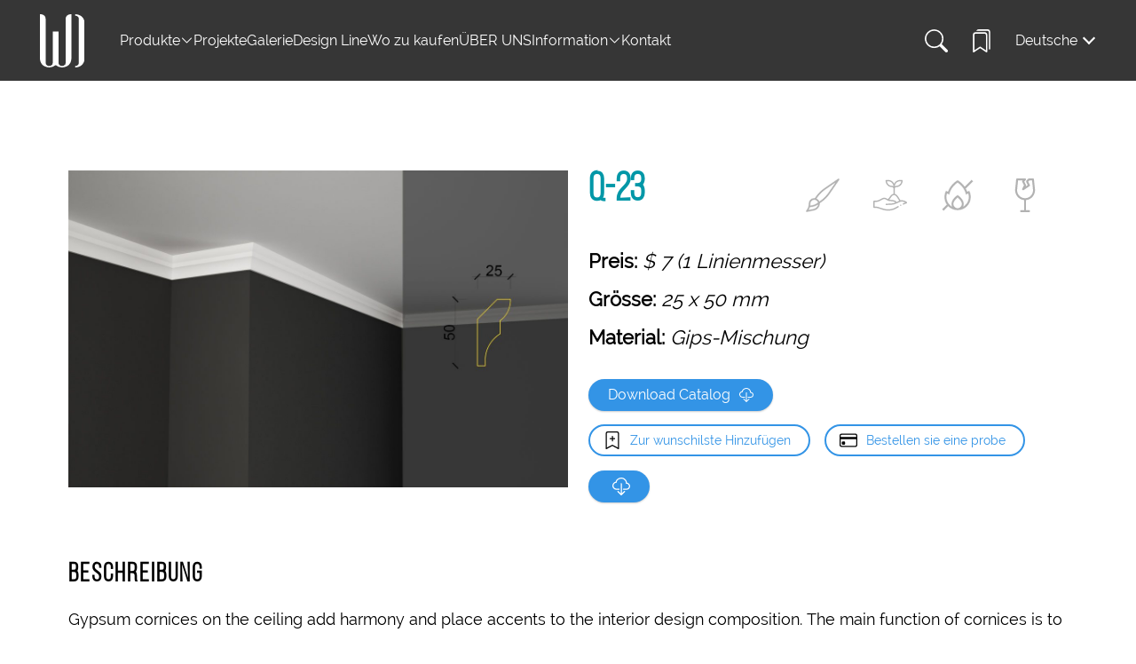

--- FILE ---
content_type: text/html; charset=utf-8
request_url: https://walldeco.am/de/256-q-23.html
body_size: 10546
content:
<!DOCTYPE html>
<html lang="de" class="de">
    <head>
        <meta charset="utf-8">
<title>Q-23 &raquo; Decken Formteil | WallDeco.am</title>
<meta name="description" content="Q-23 - Unsere Gardinenstangenmodelle geben Ihrem Interieur ein ungewöhnliches Gefühl der Harmonie.">
<meta name="keywords" content="Q-23, Waren, Decken Formteil, WallDeco">
<meta property="og:site_name" content="Wall Deco">
<meta property="og:type" content="article">
<meta property="og:title" content="Q-23 &raquo; Decken Formteil | WallDeco.am">
<meta property="og:url" content="https://walldeco.am/de/256-q-23.html">
<meta property="og:description" content="Q-23 - Unsere Gardinenstangenmodelle geben Ihrem Interieur ein ungewöhnliches Gefühl der Harmonie.">
<link rel="search" type="application/opensearchdescription+xml" href="https://walldeco.am/index.php?do=opensearch" title="Wall Deco">
<link rel="canonical" href="https://walldeco.am/de/256-q-23.html">
<link rel="alternate" hreflang="en" href="https://walldeco.am/256-q-23.html">
<link rel="alternate" hreflang="hy" href="https://walldeco.am/hy/256-q-23.html">
<link rel="alternate" hreflang="ru" href="https://walldeco.am/ru/256-q-23.html">
<link rel="alternate" hreflang="fr" href="https://walldeco.am/fr/256-q-23.html">
<link rel="alternate" hreflang="de" href="https://walldeco.am/de/256-q-23.html">
<link rel="alternate" hreflang="ar" href="https://walldeco.am/ar/256-q-23.html">
<link rel="alternate" type="application/rss+xml" title="Wall Deco" href="https://walldeco.am/rss.xml">
        <meta name="HandheldFriendly" content="true">
        <meta name="format-detection" content="telephone=no">
        <meta name="viewport" content="user-scalable=0, initial-scale=1.0, maximum-scale=1.0, width=device-width"> 
        <meta name="apple-mobile-web-app-capable" content="yes">
        <meta name="apple-mobile-web-app-status-bar-style" content="default">

        <link rel="shortcut icon" href="/templates/walldeco/images/favicon.svg">
        <link rel="alternate icon" href="/templates/walldeco/images/favicon.png">
        <link rel="mask-icon" href="/templates/walldeco/images/favicon.svg">

        <link rel="apple-touch-icon" href="/templates/walldeco/images/touch-icons/touch-icon-iphone.png">
        <link rel="apple-touch-icon" sizes="76x76" href="/templates/walldeco/images/touch-icons/touch-icon-ipad.png">
        <link rel="apple-touch-icon" sizes="120x120" href="/templates/walldeco/images/touch-icons/touch-icon-iphone-retina.png">
        <link rel="apple-touch-icon" sizes="152x152" href="/templates/walldeco/images/touch-icons/touch-icon-ipad-retina.png">
        <link href="/templates/walldeco/css/engine.css?v=4" type="text/css" rel="stylesheet">
        <link href="/templates/walldeco/css/styles.css?v=83" type="text/css" rel="stylesheet">
        <link href="/templates/walldeco/css/lang/de.css?v=1" type="text/css" rel="stylesheet" />
        <link href="/templates/walldeco/css/animate.compat.css" type="text/css" rel="stylesheet" />
        
        <link href="/templates/walldeco/css/simple-lightbox.css?v=1" type="text/css" rel="stylesheet" />
        <link href="/templates/walldeco/css/easyzoom.css?v=1" type="text/css" rel="stylesheet" />
        
        <link href="/templates/walldeco/chosen/chosen.min.css?v=1" type="text/css" rel="stylesheet">
        <link href="/templates/walldeco/css/media.css?v=31" type="text/css" rel="stylesheet">
        
        <link rel="stylesheet" href="https://cdn.jsdelivr.net/npm/swiper@11/swiper-bundle.min.css" />
        
        <!-- Global site tag (gtag.js) - Google Analytics -->
        <script async src="https://www.googletagmanager.com/gtag/js?id=G-8FFC2BD36J"></script>
        <script>
            window.dataLayer = window.dataLayer || [];
            function gtag(){dataLayer.push(arguments);}
            gtag('js', new Date());

            gtag('config', 'G-8FFC2BD36J');
        </script>
    </head>
    <body>
        <header id="header">
            <div class="header_in wrp flex jbetween acenter" style="border-bottom: 1px solid white;">
                <div class="header-log-men">
                    <a class="logotype" href="/de/">
                        <img src="/templates/walldeco/images/logo-white.svg">
                    </a>
                    <ul class="header-menu-main-block">
    <li class="header-main-cat">
        <div class="cat-img-arr">
            <a href="/de/products/">
                Produkte
            </a>
            <img src="/templates/walldeco/images/icons/right-arr.png">
        </div>
        <div class="header-sub-cat">
            <div class="header-sub-child">
                <a href="/de/products/pano">
                    Wandbild
                </a>
                <a href="/de/products/bas-relief/">
                    Skulptur
                </a>
                <a href="/de/products/3d-panels/">
                    3D-Panel
                </a>
                <a href="/de/products/printography/">
                    Drucken
                </a>
                <a href="/de/products/decoration-of-ceilings/">
                    Decken Formteil
                </a>
                <a href="/de/products/decoration-of-walls/">
                    Wandgemälde
                </a>
            </div>

        </div>
    </li>
    <li>
        <a href="/de/projects/">
            Projekte
        </a>
    </li>
    <li>
        <a href="/de/gallery/">
            Galerie
        </a>
    </li>
    <li>
        <a href="/de/designers/">
            Design Line
        </a>
    </li>
    <li>
        <a href="/de/where-to-buy/">
            Wo zu kaufen
        </a>
    </li>
    <li>
        <a href="/de/about-us/">
            ÜBER UNS
        </a>
    </li>
    <li class="header-main-cat">
        <div class="cat-img-arr">
            <a href="/de/about-us/installation/">
                Information
            </a>
            <img src="/templates/walldeco/images/icons/right-arr.png">
        </div>
        <div class="header-sub-cat">
            <div class="header-sub-child">
                <a href="/de/about-us/installation/">
                    INSTALLATION
                </a>
                <a href="/de/about-us/our-partners/">
                    Unsere Partner
                </a>
                <a href="/de/designers/">
                    Design Line
                </a>
                <a href="/de/all-blogs/">
                    Blog
                </a>
            </div>
        </div>
    </li>
    <li>
        <a href="/de/contact/">
            Kontakt
        </a>
    </li>
    
</ul>
                </div>
                <nav id="top_menu" class="flex acenter">
                    <form id="q_search" class="rightside" method="post">
                        <div class="q_search">
                            <input id="story" name="story" placeholder="Search here..." type="search">
                            <button class="q_search_btn" type="submit"></button>
                        </div>
                        <input type="hidden" name="do" value="search">
                        <input type="hidden" name="subaction" value="search">
                    </form>
                    <div id="search_btn"></div>
                    
                    <a href="/de/favorites/" id="favorites_button"></a>
                    
                    <!--div id="callback_button" onclick="modal('callback', '600'); return false"></div-->

                    
                    <div id="langs">
                        <span class="currentlang"><span class="de">Deutsche</span></span>
                        <div class="otherlangs"><a class="en" href="/256-q-23.html">English</a><a class="hy" href="/hy/256-q-23.html">Հայերեն</a><a class="ru" href="/ru/256-q-23.html">Русский</a><a class="fr" href="/fr/256-q-23.html">Français</a><a class="ar" href="/ar/256-q-23.html">العربية</a></div>
                    </div>
                    
                    <div id="menu_btn">
                        <div class="line line_1"></div>
                        <div class="line line_2"></div>
                        <div class="line line_3"></div>
                        <div class="line line_4"></div>
                    </div>
                </nav>
                <menu id="side_menu">
                    <ul>
    <li>
        <a href="/de/products/">
            Produkte
        </a>
    </li>
    
    <li>
        <a href="/de/gallery/">
            Galerie
        </a>
    </li>
    <li>
        <a href="/de/where-to-buy/">
            Wo zu kaufen
        </a>
    </li>
    <li>
    <li>
        <a href="/de/about-us/">
            ÜBER UNS
        </a>
    </li>
    <li>
        <a href="/de/about-us/values/">
            
        </a>
    </li>
    <li>
        <a href="/de/about-us/values/">
            
        </a>
    </li>
    <li>
        <a href="/de/about-us/our-partners/">
            Unsere Partner
        </a>
    </li>
    <li>
        <a href="/de/about-us/installation/">
            INSTALLATION
        </a>
    </li>
    <li>
        <a href="/de/designers/">
            Design Line
        </a>
    </li>
    <li>
        <a href="/de/all-blogs/">
            Blog
        </a>
    </li>
    <li>
        <a href="/de/contact/">
            Kontakt
        </a>
    </li>
  
    
</ul>


                </menu>
                <div class="side_menu_overlay"></div>
            </div>
        </header>
        
        <div id="header_pad"></div>
        

        <section id="content" >

            
            
            
            
            <div class="midside ">
                
                
                
                <div id='dle-content'><article class="fullstory story" >
    <div class="product_top">
        <div class="full_gallery">
            <div id="big_image" class="full_img easyzoom easyzoom--overlay easyzoom--with-thumbnails">
                
                
                <a href="https://walldeco.am/uploads/posts/2021-03/1617019325_31.jpg">
                    <img src="/uploads/posts/2021-03/1617019325_31.jpg" alt="Q-23">
                </a>
                
            </div>
            
            <script>
                function changeImage(url) {
                    $("#big_image a").attr("href", url);
                    $("#big_image img").attr("src", url);
                }
            </script>
            
            
        </div>

        <div class="info">
            <div>
                <div class="info_header flex jbetween">
                    
                    <h1>Q-23</h1>
                    
                    <div class="tools">
                        
                        <div class="tool">
                            <div class="tool-title">
                                
                                
                                
                                
                                Malbar
                                
                            </div>
                            <svg width="38" height="38" viewBox="0 0 38 38" fill="none" xmlns="http://www.w3.org/2000/svg"> <g clip-path="url(#clip0)"> <path d="M37.6737 0.325984C37.2943 -0.0534207 36.6981 -0.108268 36.2559 0.195656L20.7535 10.8493C17.0929 13.3594 13.939 16.4707 11.3793 20.0969L9.99217 22.062C6.26863 21.7782 3.04288 24.6925 3.04288 28.5369C3.04288 31.3401 2.04449 33.99 0.394019 36.0077L0.252262 36.1806C-0.0472095 36.5459 -0.0835024 37.0604 0.161567 37.4641C0.406191 37.8671 0.878963 38.0732 1.34209 37.9759L9.20627 36.3238C12.0295 35.7505 14.3412 33.8116 15.3971 31.133C15.8436 30.1343 16.0193 29.0682 15.9383 28.0065L17.9019 26.6205C21.5286 24.0607 24.6405 20.9065 27.1502 17.2463L37.804 1.74356C38.1079 1.30151 38.0531 0.705389 37.6737 0.325984ZM5.26943 28.4998C5.26943 26.1444 7.20312 24.2093 9.6124 24.2704C11.3898 24.3149 12.917 25.4903 13.4893 27.0979C11.3651 28.7859 8.38572 30.0251 5.16768 30.2888C5.25065 29.6113 5.26943 29.0821 5.26943 28.4998ZM13.3344 30.2944C12.5823 32.2233 10.922 33.6983 8.75221 34.1441L3.58593 35.2294C4.04876 34.3757 4.41933 33.4769 4.69468 32.5502C8.69172 32.3701 11.7051 30.9539 13.5271 29.7993C13.4369 30.078 13.3603 30.2279 13.3344 30.2944ZM25.3145 15.9864C22.954 19.4288 20.0281 22.3946 16.618 24.8015L15.3208 25.7171C14.6928 24.4162 13.6188 23.3274 12.2823 22.6785L13.1983 21.3809C15.6052 17.9713 18.5707 15.0457 22.0136 12.6849L32.5677 5.43192L25.3145 15.9864Z" fill="black" fill-opacity="0.3" stroke="white" stroke-width="0.5"></path> </g> <defs> <clipPath id="clip0"> <rect width="38" height="38" fill="#000"></rect> </clipPath> </defs> </svg>
                        </div>
                        <div class="tool">
                            <div class="tool-title">
                                
                                
                                
                                
                                Umweltfreundlich
                                
                            </div>
                            <svg width="38" height="38" viewBox="0 0 38 38" fill="none" xmlns="http://www.w3.org/2000/svg"> <g clip-path="url(#clip0)"> <path d="M30.8742 30.9484C31.2841 30.9484 31.6164 30.6161 31.6164 30.2062C31.6164 29.7963 31.2841 29.4641 30.8742 29.4641C30.4643 29.4641 30.132 29.7963 30.132 30.2062C30.132 30.6161 30.4643 30.9484 30.8742 30.9484Z" fill="black" fill-opacity="0.3"></path> <path d="M0.742169 33.2492H3.15125C4.32484 33.2492 5.84139 33.7649 7.59743 34.362C10.0781 35.2055 13.1653 36.2552 16.6911 36.292C20.4983 36.331 23.9194 35.1901 27.1608 33.1923C27.5567 32.9482 27.9535 32.7088 28.3402 32.4805C28.6931 32.2721 28.8102 31.817 28.6018 31.4641C28.3934 31.1112 27.9386 30.994 27.5854 31.2024C27.1908 31.4355 26.7859 31.6799 26.382 31.9287C23.1833 33.9002 20.0225 34.8423 16.7065 34.8078C13.4181 34.7735 10.5796 33.8083 8.07524 32.9568C6.19451 32.3172 4.5702 31.7649 3.15125 31.7649H1.48434V26.5697H2.29627C5.33218 26.5697 7.43453 25.3951 9.12385 24.4514C10.297 23.796 11.3103 23.2299 12.32 23.2299C13.4161 23.2299 14.036 23.6314 14.8208 24.1397C15.9973 24.9017 16.9787 25.4279 18.7126 25.5251C23.6139 25.7978 24.6748 26.7258 24.6748 26.9408C24.6748 27.1322 24.2331 27.3347 24.1696 27.3824C23.1938 27.8739 20.7219 28.4251 14.5465 28.4251C14.1367 28.4251 13.8043 28.7574 13.8043 29.1673C13.8043 29.5772 14.1367 29.9094 14.5465 29.9094C20.0043 29.9094 23.417 29.492 24.9744 28.6348C26.2819 28.1663 27.9835 27.5871 29.184 26.8617C31.3343 25.5606 34.0373 25.9348 35.9647 27.1238C35.1315 27.4461 34.4901 27.697 33.5913 28.0911C33.2159 28.2557 33.0451 28.6935 33.2097 29.0689C33.3741 29.4437 33.8116 29.6153 34.1875 29.4504C35.1147 29.0438 35.8491 28.7598 36.3853 28.5525C36.885 28.3593 37.2347 28.224 37.4794 28.0835C38.0466 27.7577 38.1172 27.1999 37.8498 26.8129C36.9909 25.5725 33.7152 24.1139 30.7455 24.6929C30.2208 24.0134 29.7198 23.1997 29.1928 22.3437C27.8137 20.1032 26.3918 17.7946 24.1945 17.3645V11.3552C24.1945 10.5368 24.8603 9.87089 25.6788 9.87089C29.7712 9.87089 33.1005 6.54152 33.1005 2.4492C33.1005 2.0393 32.7682 1.70703 32.3583 1.70703H30.1318C27.1978 1.70703 24.6561 3.41855 23.4523 5.89546C22.2487 3.41855 19.707 1.70703 16.773 1.70703H14.5465C14.1367 1.70703 13.8043 2.0393 13.8043 2.4492C13.8043 6.54152 17.1336 9.87089 21.226 9.87089C22.0445 9.87089 22.7104 10.5368 22.7104 11.3552V17.3487C20.5733 17.6778 19.4154 19.4129 18.3824 20.9624C17.7539 21.9049 17.156 22.8009 16.3932 23.3649C16.1301 23.2186 15.8837 23.0596 15.6278 22.8939C14.756 22.3294 13.8547 21.7456 12.32 21.7456C10.9238 21.7456 9.69777 22.4305 8.39994 23.1556C6.78082 24.0601 4.94574 25.0853 2.29627 25.0853H0.742169C0.332343 25.0853 0 25.4176 0 25.8275V32.507C0 32.9169 0.332343 33.2492 0.742169 33.2492ZM21.226 8.38655C18.2035 8.38655 15.7013 6.11618 15.3348 3.19137H16.773C19.9295 3.19137 22.5187 5.66724 22.7002 8.77908C22.2657 8.52942 21.7622 8.38655 21.226 8.38655ZM30.132 3.19063H31.5702C31.2037 6.11544 28.7016 8.38655 25.679 8.38655C25.1429 8.38655 24.6394 8.52942 24.2049 8.77908C24.3863 5.66724 26.9755 3.19063 30.132 3.19063ZM19.6174 21.7859C20.6938 20.1713 21.6235 18.7769 23.4525 18.7769C25.2544 18.7769 26.6141 20.9857 27.9289 23.1218C28.354 23.8125 28.7896 24.5196 29.2464 25.1611C28.9613 25.2862 28.6837 25.4296 28.416 25.5917C27.7871 25.9716 26.9562 26.3226 26.131 26.636C25.8488 25.151 23.4414 24.3015 18.7954 24.043C18.5061 24.0269 18.2341 23.9947 17.9744 23.9454C18.6031 23.3053 19.116 22.5377 19.6174 21.7859Z" fill="black" fill-opacity="0.3"></path> </g> <defs> <clipPath id="clip0"> <rect width="38" height="38" fill="white"></rect> </clipPath> </defs> </svg>
                        </div>
                        <div class="tool">
                            <div class="tool-title">
                                
                                
                                
                                
                                Feuerfest
                                
                            </div>
                            <svg width="38" height="38" viewBox="0 0 38 38" fill="none" xmlns="http://www.w3.org/2000/svg"> <g clip-path="url(#clip0)"> <path d="M35.7899 2.21005L36.5292 3.34378L28.6033 11.2696L28.472 11.401L28.5598 11.5647C29.0418 12.4625 29.4788 13.4244 29.8481 14.4514L29.9417 14.712L30.1914 14.5923L32.1649 13.646L32.7308 14.859L32.7308 14.8591C32.781 14.9666 34.0457 17.7155 34.0457 20.9304C34.0457 29.2296 27.2959 35.9817 18.9999 35.9817C14.925 35.9817 11.2241 34.3522 8.51148 31.7103L8.33474 31.5381L8.16028 31.7126L3.34368 36.5292L2.21006 35.7898L1.47085 34.6561L6.4863 29.6405L6.63198 29.4948L6.51682 29.324C4.89927 26.9244 3.95408 24.036 3.95408 20.9303C3.95408 17.7154 5.21878 14.9665 5.26897 14.859L5.26899 14.8589L5.83487 13.6459L7.80839 14.5922L8.05807 14.7119L8.15174 14.4513C11.0342 6.43284 18.0362 2.36726 18.3447 2.1917L18.3447 2.19168L19 1.81863L19.6551 2.19153C19.6551 2.19155 19.6552 2.19157 19.6552 2.19159C19.8769 2.3179 23.6956 4.53324 26.8563 8.86254L27.0285 9.0984L27.235 8.8919L34.6562 1.4707L35.7899 2.21005ZM30.5296 17.3676L28.2431 18.4639L27.8383 16.9083L27.5964 16.9713L27.8383 16.9083C26.1449 10.4028 21.0952 6.36797 19.1423 5.01265L18.9997 4.91373L18.8572 5.01264C16.9066 6.36627 11.8552 10.4013 10.1615 16.9082L10.4034 16.9712L10.1615 16.9082L9.75666 18.4637L7.46922 17.367L7.20294 17.2393L7.12096 17.523C6.86084 18.4232 6.60301 19.6395 6.60301 20.9303C6.60301 25.0488 8.62052 28.7037 11.7166 30.9601L12.2892 31.3775L12.1053 30.6932C11.9464 30.1024 11.8605 29.4823 11.8605 28.8421C11.8605 26.1215 13.3749 23.7157 14.9551 21.9502C16.531 20.1893 18.1408 19.1006 18.2653 19.0176L18.1267 18.8095L18.2654 19.0176L18.9999 18.5278L19.7346 19.0177L19.8733 18.8097L19.7347 19.0177C19.8592 19.1007 21.469 20.1894 23.0449 21.9503C24.6251 23.7159 26.1394 26.1216 26.1394 28.8422C26.1394 29.4824 26.0535 30.1025 25.8946 30.6933L25.7107 31.3775L26.2833 30.9602C29.3794 28.704 31.3969 25.0489 31.3969 20.9304C31.3969 19.6433 31.1384 18.4253 30.8779 17.5237L30.7959 17.2399L30.5296 17.3676ZM19.1598 21.888L19.0019 21.7599L18.8443 21.8883C17.9945 22.5809 16.9167 23.6061 16.0492 24.8079C15.1843 26.006 14.5093 27.406 14.5093 28.8421C14.5093 31.3185 16.5236 33.3328 18.9999 33.3328C21.4763 33.3328 23.4906 31.3185 23.4906 28.8421C23.4906 27.3993 22.8172 25.9982 21.9533 24.8009C21.0869 23.6 20.0101 22.5782 19.1598 21.888Z" fill="black" fill-opacity="0.3" stroke="white" stroke-width="0.5"></path> </g> <defs> <clipPath id="clip0"> <rect width="38" height="38" fill="white"></rect> </clipPath> </defs> </svg>
                        </div>
                        <div class="tool">
                            <div class="tool-title">
                                
                                
                                
                                
                                Zart
                                
                            </div>
                            <svg width="38" height="38" viewBox="0 0 38 38" fill="none" xmlns="http://www.w3.org/2000/svg"> <path d="M29.0141 1.00247C28.9572 0.433363 28.4783 0 27.9064 0H23.4532C23.1579 0 22.8748 0.11734 22.6661 0.326117L20.4395 2.55268C20.1007 2.89149 20.0167 3.40916 20.231 3.8377L22.0181 7.41178L19.6442 8.99442L19.996 8.29083C20.1527 7.9774 20.1527 7.60854 19.996 7.29511L18.1283 3.55968L19.7874 1.90052C20.4863 1.20153 19.9911 0 19.0001 0H10.0939C9.52187 0 9.04301 0.433363 8.98608 1.00247L7.86731 12.1906C7.25456 18.3179 11.7206 23.8162 17.8868 24.4358V35.7734H14.547C13.9322 35.7734 13.4337 36.2719 13.4337 36.8867C13.4337 37.5015 13.9322 38 14.547 38H23.4532C24.0681 38 24.5665 37.5015 24.5665 36.8867C24.5665 36.2719 24.0681 35.7734 23.4532 35.7734H20.1134V24.4358C26.288 23.8155 30.7447 18.3086 30.1329 12.1906L29.0141 1.00247ZM19.0001 22.2656C13.7108 22.2656 9.55482 17.6929 10.0828 12.4121L11.1013 2.22656H16.3124L15.9863 2.55261C15.6475 2.89141 15.5635 3.40909 15.7778 3.8377L17.7554 7.79297L15.7778 11.7482C15.2687 12.7664 16.4449 13.8031 17.3911 13.1724L24.0707 8.71929C24.538 8.40787 24.7 7.79727 24.449 7.29511L22.5812 3.55968L23.9143 2.22656H26.8988L27.9174 12.4121C28.4438 17.6756 24.3064 22.2656 19.0001 22.2656Z" fill="black" fill-opacity="0.3"></path> </svg>
                        </div>
                        
                        
                    </div>
                </div>
                <ul class="params">

                    
                    
                    
                    <li>
                        <b>Preis:</b> 
                        <i dir="ltr">
                            
                            $ 7
                            
                            
                            (1 Linienmesser)
                        </i>
                    </li>
                    
                    
                    <li>
                        <b>Grösse:</b>
                        <i dir="ltr">
                            
                            25 x 50 mm
                        </i>
                    </li>
                    
                    
                    
                    
                    
                    <li>
                        <b>Material:</b>
                        <i>
                            
                            
                            
                            
                            
                            Gips-Mischung
                            
                            
                            
                        </i>
                    </li>
                    
                    
                    
                    
                    
                </ul>
            </div>

            <div class="options cat-ful-s">
                <div class="cat_catalog">
                    <span class="btn btn-download" onclick="sendRequest();">
                        
                        
                        Download Catalog
                        <img src="/templates/walldeco/images/icons/download.svg">
                    </span>
                    <form id="cat_form" class="cat_form" style="display: none;"
                          title="Download the catalog"
                          autocomplete="off">
                        <ul class="reset">
                            <li style="margin-bottom: 14px;">
                                <label for="email">Your Email</label>
                                <input type="email" id="email" class="wide">
                            </li>
                            <li>
                                <span class="btn" onclick="contact('catalog');">Send and Download</span>
                            </li>
                        </ul>
                    </form>
                </div>
            </div>
            <div class="options">

                <span id="fav-id-256">
                    <span class="btn btn-border btn-green addtowishlist" onclick="addtowishlist('256', 'plus', 'fullstory' ); return false;">
                    
                    
                    
                    
                    Zur wunschilste Hinzufügen
                    
                    </span>
                    
                </span>
                <span class="btn btn-border btn-green orderasample" onclick="orderasample('openmodal', '256', 'Q-23'); return false;">
                    
                    
                    
                    
                    Bestellen sie eine probe
                    
                </span>

                
                <span class="download_btn no-padding">
                    <div class="download_in btn" data-toggle="dropdown">
                        <span></span>
                        <img src="/templates/walldeco/images/icons/download-icon.svg" />
                    </div>
                    <div class="drop_download">
                        <ul class="reset">
                            
                            <li>
                                <a href="https://walldeco.am/index.php?do=download&id=1319">3D's Max</a>
                            </li>
                            
                            
                            <li>
                                <a href="https://walldeco.am/index.php?do=download&id=1320">OBJ/FBX</a>
                            </li>
                            
                            
                            <li>
                                <a href="https://walldeco.am/index.php?do=download&id=1321">SketchUp</a>
                            </li>
                            
                            
                            
                            <li>
                                <a href="https://walldeco.am/index.php?do=download&id=1322">PNG</a>
                            </li>
                            
                        </ul>
                    </div>
                </span>
                

                
                

            </div>
        </div>
    </div>

    <h4 class="desc_title less">
        
        
        
        
        Beschreibung
        
    </h4>
    <div class="description">
        

        

        
        
        
        
        
<p>

Gypsum cornices on the ceiling add harmony and place accents to the interior design composition. The main function of cornices is to conceal the junctions of walls and ceilings, mask defects or irregularities in the coating, change the interior space visually, and play with the height and volume of the room. Additionally, graceful gypsum decors create expressiveness in the room and emphasize the final design concept. <br><br>

Advantages of the gypsum cornices:
<ul>
    <li>versatility - laconic design and geometry of smooth cornices or cornices with ornaments successfully complement all interior styles;</li>
    <li>eco-friendly material: the material is absolutely odorless, non-toxic, and does not result in allergies;</li>
    <li>durability - reliable structures do not lose their characteristic properties even after many years of service;</li>
    <li>paintable.</li>
</ul>
Wall Deco produces gypsum cornices of various sizes and shapes, ornamental or smooth, according to the dimensions of the walls and the ceiling. It is possible to order wide or narrow cornices from Wall Deco’s catalog or offer your design.
</p>






        
        

        

        
    </div>

    <div class="related">
        
        <h2 class="image_title flex acenter">
            
            
            
            
            Verwandte Produkte
            
        </h2>
        <div class="related_in">
            <article class="shortstory story">
    <a href="https://walldeco.am/de/198-q-62.html">
        <div class="short_in">
            
             <img src="/uploads/posts/2021-03/1617100627_91.jpg" alt="Q-62"> 
            <div class="mask"></div>
            <h2>Q-62</h2>
        </div>
    </a>
</article>
<article class="shortstory story">
    <a href="https://walldeco.am/de/255-q-24.html">
        <div class="short_in">
            
             <img src="/uploads/posts/2021-03/1617099583_34.jpg" alt="Q-24"> 
            <div class="mask"></div>
            <h2>Q-24</h2>
        </div>
    </a>
</article>

        </div>
        
    </div>
</article>

<div id="dle-ajax-comments"></div>
<form  method="post" name="dle-comments-form" id="dle-comments-form" >
		<input type="hidden" name="subaction" value="addcomment">
		<input type="hidden" name="post_id" id="post_id" value="256"><input type="hidden" name="user_hash" value="b533190faf98af7127921e5adc84a6dfc732c5d9"></form></div>
                

                
            </div>
            
            
            
        </section>

        <footer id="footer">
            <div class="info flex jcenter acenter">
                <div class="footer_title ">
                    
                    
                    
                    
                    Kontakte
                    
                </div>
                <div>
                    <ul>
                        <li class="less">
                            <b>
                                
                                
                                
                                
                                Adresse:
                                
                            </b> 
                            <a href="https://goo.gl/maps/ooDKKZYdjApkxrE58" target="_blank" rel="noopener noreferrer">
                                
                                
                                
                                
                                Eriwan, 48/29 Admiral Isakov
                                
                            </a>
                        </li>
                        <li class="less">
                            <b>
                                
                                
                                
                                
                                Tel.։
                                
                            </b><a href="tel:+374-93-97-97-70">(+374) 93 97 97 70 </a>/<a href="tel:+374-11-80-08-01"> (+374) 11 80 08 01</a></li>
                        <li>

                            
                            
                            
                            
                            <b>Email Adresse։</b> <a href="mailto:info@walldeco.am">info@walldeco.am</a>
                            
                        </li>
                    </ul>
                </div>
            </div>
            <div class="footer_icons flex jcenter acenter midside">
                <ul class="social_media flex jbetween">
                    <li><a target="_blank" href="https://www.facebook.com/walldecoproduct/"><img src="/templates/walldeco/images/icons/social/facebook.svg" alt="Facebook"></a></li>
                    <li><a target="_blank" href="https://www.behance.net/wall_deco?tracking_source=search_users_recommended%7Cwall%20deco%20"><img src="/templates/walldeco/images/icons/social/behance.svg" alt="Behance"></a></li>
                    <li><a target="_blank" href="https://www.instagram.com/walldeco_design/"><img src="/templates/walldeco/images/icons/social/instagram.svg" alt="Instagram"></a></li>
                    <li><a target="_blank" href="https://www.pinterest.com/Wall_Deco/_created/"><img src="/templates/walldeco/images/icons/social/pinterest.svg" alt="Pinterest"></a></li>
                    <li><a target="_blank" href="https://www.youtube.com/channel/UCsXh5mfrLjdbr73PecAbQDw"><img src="/templates/walldeco/images/icons/social/youtube.svg" alt="Youtube"></a></li>
                </ul>
                <!--div>
                    <p>
                        
                        
                        
                        
                        Entworfen und entwickelt von <a href="https://constant-tech.biz/">Constant Technologies</a>
                        
                    </p>
                </div-->
            </div>
        </footer>

        
<script src="/engine/classes/js/jquery.js?v=7c9b2"></script>
<script src="/engine/classes/js/jqueryui.js?v=7c9b2" defer></script>
<script src="/engine/classes/js/dle_js.js?v=7c9b2" defer></script>
        <script>
<!--
var dle_root       = '/';
var dle_admin      = '';
var dle_login_hash = 'b533190faf98af7127921e5adc84a6dfc732c5d9';
var dle_group      = 5;
var dle_skin       = 'walldeco';
var dle_wysiwyg    = '-1';
var quick_wysiwyg  = '0';
var dle_min_search = '0';
var dle_act_lang   = ["Yes", "No", "Enter", "Cancel", "Save", "Delete", "Loading. Please, wait..."];
var menu_short     = 'Quick edit';
var menu_full      = 'Full edit';
var menu_profile   = 'View profile';
var menu_send      = 'Send message';
var menu_uedit     = 'Admin Center';
var dle_info       = 'Information';
var dle_confirm    = 'Confirm';
var dle_prompt     = 'Enter the information';
var dle_req_field  = 'Please fill in all the required fields';
var dle_del_agree  = 'Are you sure you want to delete it? This action cannot be undone';
var dle_spam_agree = 'Are you sure you want to mark the user as a spammer? This will remove all his comments';
var dle_c_title    = 'Send a complaint';
var dle_complaint  = 'Enter the text of your complaint to the Administration:';
var dle_mail       = 'Your e-mail:';
var dle_big_text   = 'Highlighted section of text is too large.';
var dle_orfo_title = 'Enter a comment to the detected error on the page for Administration ';
var dle_p_send     = 'Send';
var dle_p_send_ok  = 'Notification has been sent successfully ';
var dle_save_ok    = 'Changes are saved successfully. Refresh the page?';
var dle_reply_title= 'Reply to the comment';
var dle_tree_comm  = '0';
var dle_del_news   = 'Delete article';
var dle_sub_agree  = 'Do you really want to subscribe to this article’s comments?';
var dle_captcha_type  = '0';
var DLEPlayerLang     = {prev: 'Previous',next: 'Next',play: 'Play',pause: 'Pause',mute: 'Mute', unmute: 'Unmute', settings: 'Settings', enterFullscreen: 'Enable full screen mode', exitFullscreen: 'Disable full screen mode', speed: 'Speed', normal: 'Normal', quality: 'Quality', pip: 'PiP mode'};
var allow_dle_delete_news   = false;
var dle_search_delay   = false;
var dle_search_value   = '';
jQuery(function($){
$('#dle-comments-form').submit(function() {
	doAddComments();
	return false;
});
FastSearch();
});
//-->
</script>
        <script src="https://unpkg.com/swiper/swiper-bundle.min.js"></script>
        <script src="/templates/walldeco/js/default.js?v=8"></script>
        <script src="/templates/walldeco/js/wow.min.js"></script>
        <script src="/templates/walldeco/js/addprojects.js?v=3"></script>
        <script>
            new WOW().init();
        </script>
        <script src="/templates/walldeco/js/owl.carousel.min.js?v=7"></script>
        <script src="/templates/walldeco/js/simple-lightbox.min.js?v=1"></script>
        
        <!-- Yandex.Metrika counter -->
        <script type="text/javascript" > (function(m,e,t,r,i,k,a){m[i]=m[i]||function(){(m[i].a=m[i].a||[]).push(arguments)}; m[i].l=1*new Date();k=e.createElement(t),a=e.getElementsByTagName(t)[0],k.async=1,k.src=r,a.parentNode.insertBefore(k,a)}) (window, document, "script", "https://mc.yandex.ru/metrika/tag.js", "ym"); ym(76319947, "init", { clickmap:true, trackLinks:true, accurateTrackBounce:true }); </script> <noscript><div><img src="https://mc.yandex.ru/watch/76319947" style="position:absolute; left:-9999px;" alt="" /></div></noscript>
        <!-- /Yandex.Metrika counter -->
        
        <script src="/templates/walldeco/chosen/chosen.jquery.min.js?v=1"></script>
    </body>
</html>


--- FILE ---
content_type: image/svg+xml
request_url: https://walldeco.am/templates/walldeco/images/logo-white.svg
body_size: 533
content:
<svg xmlns="http://www.w3.org/2000/svg" viewBox="0 0 53.57 63.44"><defs><style>.cls-1{fill:#fff;}</style></defs><title>Asset 2</title><g id="Layer_2" data-name="Layer 2"><g id="Layer_1-2" data-name="Layer 1"><path class="cls-1" d="M37.73,0V52.27c0,5.48-2.88,8.43-5.61,9.8a13.86,13.86,0,0,1-5.55,1.37h-.29a13.18,13.18,0,0,1-7.41-2.81,13.18,13.18,0,0,1-7.49,2.81h-.22a13.83,13.83,0,0,1-5.54-1.37C2.81,60.7,0,57.75,0,52.27V0H.87A7.39,7.39,0,0,1,3.82.72,5.51,5.51,0,0,1,6.84,6V57.46a3.64,3.64,0,0,0,1.73,3.46,4.56,4.56,0,0,0,2.38.79h.36a1.28,1.28,0,0,0,.5-.08,6.57,6.57,0,0,0,1.51-.43,3.74,3.74,0,0,0,2.09-3.74V20.59h6.84V57.46A3.64,3.64,0,0,0,24,60.92a4.73,4.73,0,0,0,2.45.79h.28a1.3,1.3,0,0,0,.51-.08,6.57,6.57,0,0,0,1.51-.43,3.89,3.89,0,0,0,2.16-3.74V6a5.39,5.39,0,0,1,3-5.26A7.39,7.39,0,0,1,36.87,0h.86"/><path class="cls-1" d="M53.57,11.16V52.27c0,5.48-2.88,8.43-5.62,9.8a13.83,13.83,0,0,1-5.54,1.37V61.71h.14a1.3,1.3,0,0,0,.51-.08,6.72,6.72,0,0,0,1.51-.43,3.74,3.74,0,0,0,2.09-3.74V6A3.76,3.76,0,0,0,45,2.52a4.68,4.68,0,0,0-2.45-.79h-.14V0A13.83,13.83,0,0,1,48,1.37c2.74,1.37,5.62,4.32,5.62,9.79"/></g></g></svg>